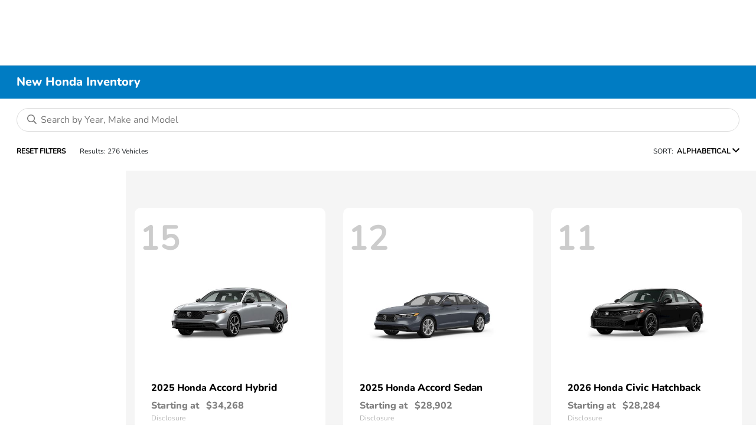

--- FILE ---
content_type: text/css;charset=utf-8
request_url: https://dvs.wtvdvs.com/vin/style/id_2557/height_720/width_1280/
body_size: 5156
content:
.dvs_vin_btn a,
.dvs_vin_btn a:hover {
        display: flex;
        justify-content: center;
        gap: 4px;
        align-items: center;
        font-weight: bold;
        text-align: center;
        text-decoration: none;
        text-transform: uppercase;
        height: 36px;
        width:100%;
        /* max-width:300px; */
        line-height: 36px;
        fill: #347bbd;
        color: #347bbd;
        font-size: 12px;
        background: #f5f4f4; /* Old browsers */
        background: -moz-linear-gradient(top,  #f5f4f4 0%, #f5f4f4 100%); /* FF3.6+ */
        background: -webkit-gradient(linear, left top, left bottom, color-stop(0%,#f5f4f4), color-stop(100%,#f5f4f4)); /* Chrome,Safari4+ */
        background: -webkit-linear-gradient(top,  #f5f4f4 0%,#f5f4f4 100%); /* Chrome10+,Safari5.1+ */
        background: -o-linear-gradient(top,  #f5f4f4 0%,#f5f4f4 100%); /* Opera 11.10+ */
        background: -ms-linear-gradient(top,  #f5f4f4 0%,#f5f4f4 100%); /* IE10+ */
        background: linear-gradient(to bottom,  #f5f4f4 0%,#f5f4f4 100%); /* W3C */
        filter: progid:DXImageTransform.Microsoft.gradient( startColorstr='#f5f4f4', endColorstr='#f5f4f4',GradientType=0 ); /* IE6-9 */
}

.dvs_vin_loading {
    background: url('https://www.wtvdvs.com/theme/frontend/default/style/default/image/colorpicker/blank.gif') no-repeat scroll top left transparent;
    display: block;
    width: 16px;
    height: 11px;
}

#dvs_vin_layout_wrapper {
    opacity: 0;
    display: none;
    background: url("https://www.wtvdvs.com/theme/frontend/wtvdvs/style/default/image/layout/thickbox_bg.png") repeat scroll 0 0 transparent;
    height: 100%;
    left: 0;
    position: fixed;
    _position:absolute;
    top: 0;
    _top:expression(eval(document.body.scrollTop));
    width: 102%;
    z-index: 10000;
    -ms-filter:"progid:DXImageTransform.Microsoft.Alpha(Opacity=80)";
    filter: alpha(opacity = 80);
}

#dvs_vin_popup_wrapper {
    opacity: 0;
    display: none;
    height: 100%;
    left: 0;
    position: fixed;
    _position:absolute;
    top: 0;
    _top:expression(eval(document.body.scrollTop));
    width: 100%;
    z-index: 10000000001;
    align-items: center;
}

#dvs_vin_popup {
    display: flex;
    width: 100%;
    max-width:860px;
    position: relative;
    margin: 0 auto;
    height: 100%;
    max-height:405px;
    box-shadow: 0 0 10px #222222;
    border-radius: 2px;
    z-index:10002;
}

#dvs_vin_popup_content {
    display: block;
    border-radius: 2px;
    overflow: hidden;
    position: relative;
    z-index:10001;
    height: 100%;
    width: 100%;
    max-height:405px;
}

#dvs_vin_close_btn {
    background: url("https://www.wtvdvs.com/theme/frontend/default/style/default/image/layout/modal_close_icon.png") no-repeat scroll left top transparent;
    cursor: pointer;
    display: block;
    font-size: 0;
    height: 22px;
    position: absolute;
    right: -9px;
    top: -10px;
    width: 22px;
    z-index: 10002;
}

    #dvs_vin_popup_content { 
        max-height: unset;
    } 
    #dvs_bc_player .video-js .vjs-poster, #dvs_bc_player .video-js { 
        background-color:unset !important;
    } 

    .bc-iframe, .bc-iframe body, .bc-player-0tyDZuxe5E_default, .bc-player-0tyDZuxe5E_default .vjs-poster {
        background-color: unset !important;
    } 
    #dvs_vin_close_btn {
        background:unset;
        text-shadow: 0 3px rgb(0,0,0,0.3);
    }

    #dvs_vin_close_btn::before {
        content:"\2715";
        position: absolute;
        width:30px;
        height: 30px;
        font-size:27px;
        color:white;
        right: 0;
    }
    #dvs_vin_popup_wrapper {
        height:100%;
    }
    #dvs_vin_popup {
        width: min( 960px, calc( 70vh*1.77777 - 200px ) );
        max-height: 100%;
        background: transparent !important;
        position: fixed;
        left: 50% !important;
        transform: translate(-50%);
        margin-left: 0 !important;
        align-items: center;
            height: min(680px, calc(70vh + 86px));
        border-radius: 10px;
        display: flex;
        flex-direction: column;
        max-width: 90%;
        box-shadow: none;
    }
    #dvs_vin_popup_content {
        background: transparent;
        display: flex;
        flex-direction: column;
        align-items: center;
        justify-content: center;
        flex-grow: 1;
        padding: 0;
        width: 100%;
        border-radius: 16px;
    }

    #dvs_vin_popup_content iframe.vin_js_show_popup body {
        width:100%;
    }
    @media (min-height: 100px) {
        #dvs_vin_popup_content iframe.vin_js_show_popup {
            min-height: 80%;
        }
    }
    @media (min-height: 360px) {
        #dvs_vin_popup_content iframe.vin_js_show_popup{
            min-height: 80%;
        }
    }
    @media (min-height: 768px) {
        #dvs_vin_popup_content iframe.vin_js_show_popup{
            min-height: 80%;
        }
    }

    #dvs_vin_layout_wrapper {
        background: rgba(0,0,0,0.5);
    }



--- FILE ---
content_type: text/javascript
request_url: https://dvs.wtvdvs.com/module/dvs/static/jscript/google_analytics.js
body_size: 1102
content:
function sendToGoogle(sCategory, sAction, sLabel, oCustomVars)
{

    if (typeof bGoogleAnalytics == 'undefined' || !bGoogleAnalytics) {
        return false;
    }

    var bCustom = (typeof oCustomVars != 'undefined' ? true : false);

    if (typeof window.sDvsGoogleId == 'undefined' || !window.sDvsGoogleId) {
        var sDvsGoogleId = false;
    } else {
        var sDvsGoogleId = window.sDvsGoogleId;
    }

    if (typeof window.sGlobalGoogleId == 'undefined' || !window.sGlobalGoogleId) {
        var sGlobalGoogleId = false;
    } else {
        sGlobalGoogleId = window.sGlobalGoogleId;
    }

    if (bDebug && (sDvsGoogleId || sGlobalGoogleId)) {
        console.log('Google: Custom Vars Set.');
        console.log('Google: Google Analytics Outgoing for' + (sDvsGoogleId ? ' DVS (' + sDvsGoogleId + ')' : '') + (sDvsGoogleId && sGlobalGoogleId ? ', and' : '') + (sGlobalGoogleId ? ' Global (' + sGlobalGoogleId + ')' : '') + '.');
        console.log('Google: Category: "' + sCategory + '", Action: "' + sAction + '", Label: "' + sLabel + '"');
        if (bCustom) {
            console.log('Google: Custom Vars Set.');
        } else {
            console.log('Google: No Custom Vars Set.');
        }
    }

    // Google Analytics Vars: Command, Category, Action, Opt_label, Opt_value, Opt_noninteraction
    if (sDvsGoogleId != '') {
        _gaq.push(['_setAccount', sDvsGoogleId]);

        if (bCustom) {
            for (var iVarIndex in oCustomVars) {
                if (oCustomVars.hasOwnProperty(iVarIndex)) {
                    if (bDebug) {
                        console.log('Google: (DVS) Setting Custom Variable #' + iVarIndex + ', "' + oCustomVars[iVarIndex].name + '" to "' + oCustomVars[iVarIndex].value + '"');
                    }

                    _gaq.push(['_setCustomVar', parseInt(iVarIndex), oCustomVars[iVarIndex].name, oCustomVars[iVarIndex].value]);
                }
            }
        }

        _gaq.push(['_trackEvent', sCategory, sAction, sLabel]);
    }

    if (sGlobalGoogleId) {
        _gaq.push(['_setAccount', sGlobalGoogleId]);

        if (typeof sDvsTitleUrl != 'undefined' && sDvsTitleUrl) {
            sCategory = '{' + sDvsTitleUrl + '}: ' + sCategory;

            if (bDebug) {
                console.log('Google: (Global) Modifying Category to: ' + sCategory);
            }
        }

        if (bCustom) {
            for (var iVarIndex in oCustomVars) {
                if (oCustomVars.hasOwnProperty(iVarIndex)) {
                    if (bDebug) {
                        console.log('Google: (Global) Setting Custom Variable #' + iVarIndex + ', "' + oCustomVars[iVarIndex].name + '" to "' + oCustomVars[iVarIndex].value + '"');
                    }

                    _gaq.push(['_setCustomVar', parseInt(iVarIndex), oCustomVars[iVarIndex].name, oCustomVars[iVarIndex].value]);
                }
            }
        }

        _gaq.push(['_trackEvent', sCategory, sAction, sLabel]);
    }

}

--- FILE ---
content_type: text/javascript
request_url: https://www.wtvdvs.com/module/dvs/static/jscript/vin.js
body_size: 3230
content:
function dynamicScriptLoad(url, callback)
{
    var script = document.createElement("script");
    script.type = 'text/javascript';
    script.src = url;
    script.onreadystatechange = callback;
    script.onload = callback;
    document.head.appendChild(script);
}

if (!window.WTVVIN) {
    window.WTVVIN = {
        sApiUrl: '',
        sPlayerName: 'DVS Player',
        iDvsId: 0,
        screenWidth: 0,
        screenHeight: 0,
        wtvVideo: '',
        iframeUrl: '',
        initParams: null,
        initDone: 0,
        addBtnsTimeout: 0,
        reSeek: 0,
        init: function (params) {
            WTVVIN.initParams = params;
            dynamicScriptLoad(
                'https://dvs.wtvdvs.com/module/dvs/static/jscript/google_analytics.js',
                WTVVIN.load
            );
        },
        load: function () {
            if (WTVVIN.initDone) {
                WTVVIN.add_vtd_buttons();
                return;
            }
            WTVVIN.initDone = 1;

            WTVVIN.sApiUrl = WTVVIN.initParams.apiUrl;
            WTVVIN.iDvsId = WTVVIN.initParams.dvs;

            WTVVIN.screenWidth = window.innerWidth;
            WTVVIN.screenHeight = window.innerHeight;

            WTVVIN.wtvVideo = WTVVIN.getURLParameter('wtvVideo');

            WTVVIN.add_vtd_buttons_now();

            var layoutWrapper = document.createElement('div');
            layoutWrapper.setAttribute('id', 'dvs_vin_layout_wrapper');
            if (layoutWrapper.addEventListener) {
                layoutWrapper.addEventListener('click', function () {
                    WTVVIN.close_popup(); return false;
                });
            } else {
                layoutWrapper.attachEvent('onclick', function () {
                    WTVVIN.close_popup(); return false;
                });
            }
            document.body.appendChild(layoutWrapper);

            var popupWrapper = document.createElement('div');
            popupWrapper.setAttribute('id', 'dvs_vin_popup_wrapper');
            if (popupWrapper.addEventListener) {
                popupWrapper.addEventListener('click', function () {
                    WTVVIN.close_popup(); return false;
                });
            } else {
                popupWrapper.attachEvent('onclick', function () {
                    WTVVIN.close_popup(); return false;
                });
            }

            var popup = document.createElement('div');
            popup.setAttribute('id', 'dvs_vin_popup');
            popupWrapper.appendChild(popup);

            var closeButton = document.createElement('a');
            closeButton.setAttribute('id', 'dvs_vin_close_btn');
            //closeButton.setAttribute('href', '#');
            if (closeButton.addEventListener) {
                closeButton.addEventListener('click', function () {
                    WTVVIN.close_popup(); return false;
                });
            } else {
                closeButton.attachEvent('onclick', function () {
                    WTVVIN.close_popup(); return false;
                });
            }

            var text = document.createTextNode('Close');
            closeButton.appendChild(text);
            popup.appendChild(closeButton);

            var popupContent = document.createElement('div');
            popupContent.setAttribute('id', 'dvs_vin_popup_content');
            popup.appendChild(popupContent);

            document.body.appendChild(popupWrapper);

            var cclink = document.createElement('link');
            cclink.href = WTVVIN.initParams.styleUrl + 'height_' + WTVVIN.screenHeight + '/width_' + WTVVIN.screenWidth + '/';
            cclink.type = 'text/css';
            cclink.charset = 'utf-8';
            cclink.rel = 'stylesheet';
            document.body.appendChild(cclink);

            // dealer inspire
            document.addEventListener('lightning-vrp-did-change', function (event) {
                WTVVIN.add_vtd_buttons();
            });
	    setInterval( () => { WTVVIN.add_vtd_buttons(); }, 3000 );
        },

        add_vtd_buttons: function () {
            if (!WTVVIN.addBtnsTimeout) {
                WTVVIN.addBtnsTimeout = setTimeout(function () {
                    WTVVIN.addBtnsTimeout = 0;
                    WTVVIN.add_vtd_buttons_now();
                }, 2000);
            }
        },

        add_vtd_buttons_now: function () {
            var sScriptUrl = typeof WTVVIN.initParams.scriptUrl != 'undefined' ?
                WTVVIN.initParams.scriptUrl :
                WTVVIN.initParams.styleUrl.replace('vin/style/id', 'vin/script/id');

            var sAllVin = '';
            var sAllEdstyle = '';
            var x = WTVVIN.GEBCN('dvs_vin_btn');

            // divs may be rendered async - let's look for them a little later on
            if (x.length == 0) {
                if (WTVVIN.reSeek < 4) {  // we're going to give up after 8 seconds
                    // DI won't put in the placeholders, so we will - yuck
                    var di = WTVVIN.GEBCN('hit-image-wrap');
                    if (di.length != 0) {
                        for (i = 0; i < di.length; i++) {
                            var z = di[i].parentNode.parentNode;  // big time brittle
                            var vin = z ? ( z.dataset.vehicleVin || z.getAttribute('data-vehicle-vin') ) : null;
                            if (vin) {
                                var wtv = document.createElement('div');
                                wtv.setAttribute('class', 'dvs_vin_btn');
                                wtv.setAttribute('vin', vin);
                                di[i].appendChild(wtv);
                            }
                        }
                    }

                    ++WTVVIN.reSeek;
                    WTVVIN.add_vtd_buttons();  // assuming this stays with a 2-second delay
                }
                return;  // ?
            }

	    let newcount = 0;
            for (i = 0; i < x.length; i++) {
                sVinId = x[i].getAttribute('vin');
                sEdstyleId = x[i].getAttribute('edstyleid');

                var sCurrentClass = x[i].getAttribute('class');

                if (sCurrentClass.indexOf(' loaded ') !== -1) {
                    sAllVin += 'A,';
                    continue;
                }
		++newcount;

                if (sVinId) {
                    sAllVin += sVinId + ',';
                    x[i].setAttribute('id', 'dvs_vin_btn_' + sVinId + '_' + i);
                    x[i].setAttribute('class', sCurrentClass + ' loaded dvs_vin_btn_' + sVinId);
                } else {
                    sAllEdstyle += sEdstyleId + ',';
                    x[i].setAttribute('id', 'dvs_vin_btn_' + sEdstyleId + '_' + i);
                    x[i].setAttribute('class', sCurrentClass + ' loaded dvs_vin_btn_' + sEdstyleId);
                }

                var aLink = document.createElement('a');
                aLink.style.display = 'none';
                aLink.setAttribute('href', '#');
                x[i].appendChild(aLink);

                var divLoading = document.createElement('div');
                divLoading.className = 'dvs_vin_loading';
                x[i].appendChild(divLoading);

                /*var sHTML = '<a style="display: none;" href="#" onClick="WTVVIN.show_popup(this); return false;">' + x[i].getAttribute('title') + '</a><div class="dvs_vin_loading"></div>';
                 x[i].innerHTML = sHTML;*/
            }
	    if (newcount) {
		if (sAllVin.length > 0) {
                    sAllVin = sAllVin.substring(0, sAllVin.length - 1);
		}

		if (sAllEdstyle.length > 0) {
                    sAllEdstyle = sAllEdstyle.substring(0, sAllEdstyle.length - 1);
		}

		var ccscript = document.createElement('script');
		ccscript.src = sScriptUrl + 'vin_' + sAllVin + '/edstyle_' + sAllEdstyle + '/height_' + WTVVIN.screenHeight + '/width_' + WTVVIN.screenWidth + '/wtvVideo_' + WTVVIN.wtvVideo + '/';
		ccscript.type = 'text/javascript';
		document.body.appendChild(ccscript);

		if ( typeof sendToGoogle == 'function' ) {
                    sendToGoogle(WTVVIN.sPlayerName, 'Player', 'Button Shown');
		}
	    }
        },

        open_iframe: function () {
            document.getElementById('dvs_vin_popup_content').innerHTML = '<iframe class="vin_js_open_iframe" allow="autoplay" allowfullscreen="true" webkitallowfullscreen="true" mozallowfullscreen="true" src="' + sLink + '" height="100%" width="100%" style="height:100%; width:100%;" frameborder="0" scrolling="no"></iframe>';
            WTVVIN.fadeIn('dvs_vin_layout_wrapper', 9);
            WTVVIN.fadeIn('dvs_vin_popup_wrapper', 10);
            return false;
        },

        GEBCN: function (cn) {
            if (document.getElementsByClassName) { // Returns NodeList here
                return document.getElementsByClassName(cn);
            }

            cn = cn.replace(/ *$/, '');

            if (document.querySelectorAll) { // Returns NodeList here
                return document.querySelectorAll((' ' + cn).replace(/ +/g, '.'));
            }

            cn = cn.replace(/^ */, '');

            var classes = cn.split(/ +/), clength = classes.length;
            var els = document.getElementsByTagName('*'), elength = els.length;
            var results = [];
            var i, j, match;

            for (i = 0; i < elength; i++) {
                match = true;
                for (j = clength; j--;) {
                    if (!RegExp(' ' + classes[j] + ' ').test(' ' + els[i].className + ' ')) {
                        match = false;
                    }
                }
                if (match) {
                    results.push(els[i]);
                }
            }

            // Returns Array here
            return results;
        },

        show_popup: function (sLink) {
            if ( typeof sendToGoogle == 'function' ) {
                sendToGoogle(WTVVIN.sPlayerName, 'Player', 'Button Clicked');
            }
            document.getElementById('dvs_vin_popup_content').innerHTML = '<iframe class="vin_js_show_popup" allow="autoplay" allowfullscreen="true" webkitallowfullscreen="true" mozallowfullscreen="true" src="' + sLink + '" height="100%" width="100%" style="height:100%; width:100%;" frameborder="0" scrolling="no"></iframe>';
            WTVVIN.fadeIn('dvs_vin_layout_wrapper', 9);
            WTVVIN.fadeIn('dvs_vin_popup_wrapper', 10);
            return false;
        },

        close_popup: function () {
            document.getElementById('dvs_vin_popup_content').innerHTML = '';
            WTVVIN.fadeOut('dvs_vin_layout_wrapper');
            WTVVIN.fadeOut('dvs_vin_popup_wrapper');
            return false;
        },

        fadeOut: function (id, val) {
            if (isNaN(val)) {
                val = 9;
            }
            document.getElementById(id).style.opacity = '0.' + val;
            document.getElementById(id).style.filter = 'alpha(opacity=' + val + '0)';
            if (val > 0) {
                val--;
                setTimeout('WTVVIN.fadeOut("' + id + '",' + val + ')', 20);
            } else {
                document.getElementById(id).style.display = 'none';
                return false;
            }
            return false;
        },

        fadeIn: function (id, val) {
            if (isNaN(val)) {
                val = 0;
            }
            document.getElementById(id).style.display = 'flex';
            document.getElementById(id).style.opacity = '0.' + val;
            document.getElementById(id).style.filter = 'alpha(opacity=' + val + '0)';
            if (val < 9) {
                val++;
                setTimeout('WTVVIN.fadeIn("' + id + '",' + val + ')', 20);
            } else {
                document.getElementById(id).style.opacity = '1';
                return false;
            }
            return false;
        },
        getURLParameter: function (name) {
            return decodeURIComponent((new RegExp('[?|&]' + name + '=' + '([^&;]+?)(&|#|;|$)').exec(location.search) || [null, ''])[1].replace(/\+/g, '%20')) || '';
        }
    }
}


--- FILE ---
content_type: text/plain
request_url: https://www.google-analytics.com/j/collect?v=1&_v=j102&a=1469127898&t=pageview&_s=1&dl=https%3A%2F%2Fwww.friendlyhonda.net%2FInventory&ul=en-us%40posix&dt=New%20Honda%20Cars%2C%20Trucks%2C%20SUVs%2C%20and%20Vans%20for%20Sale%20in%20Poughkeepsie%2C%20NY%20%7C%20Friendly%20Honda&sr=1280x720&vp=1280x720&_u=IADAAEABAAAAACAAI~&jid=2122055181&gjid=1930694235&cid=1536785246.1762787964&tid=UA-136783985-2&_gid=309153001.1762787965&_r=1&_slc=1&z=413908613
body_size: -834
content:
2,cG-4CL9JQ8S3X